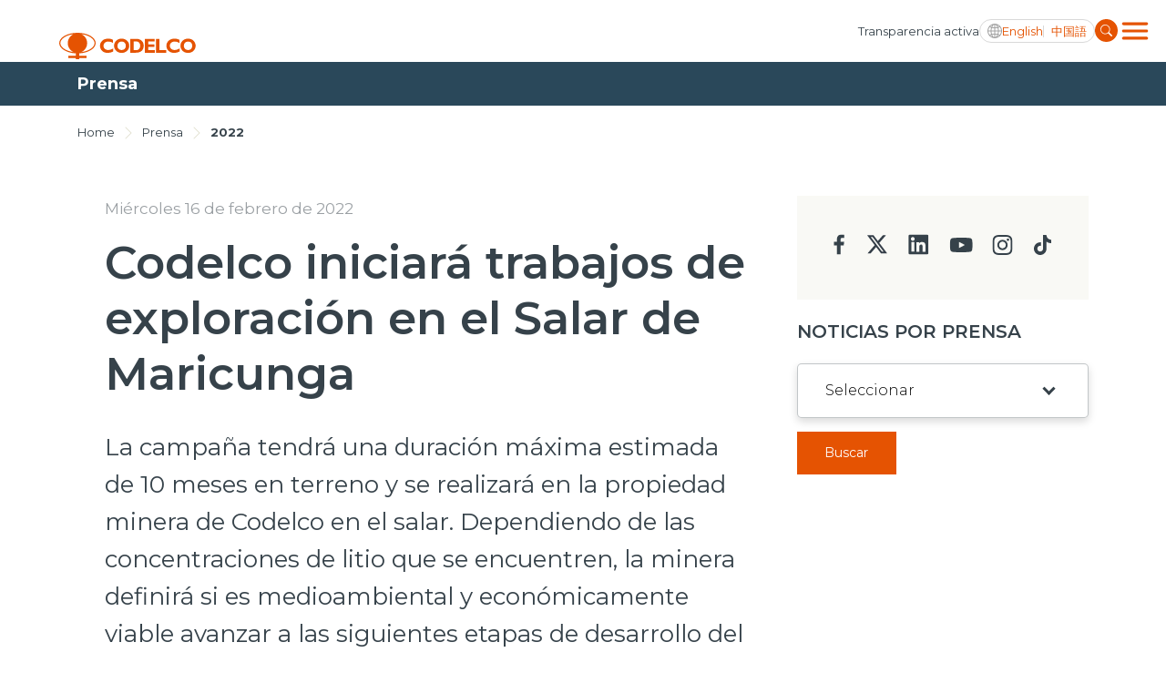

--- FILE ---
content_type: text/html; charset=utf-8
request_url: https://www.codelco.com/prensa/2022/codelco-iniciara-trabajos-de-exploracion-en-el-salar-de-maricunga
body_size: 7465
content:
<!DOCTYPE HTML>
<html lang="es-CL">
<head>
    <!-- Meta tags -->
    <title>Codelco iniciará trabajos de exploración en el Salar de Maricunga | CODELCO - Corporación Nacional del Cobre, Chile</title>
<meta name="robots" content="index,follow,noodp,noydir">
<meta charset="utf-8">
<meta name="description" content="La campaña tendrá una duración máxima estimada de 10 meses en terreno y se realizará en la propiedad minera de Codelco en el salar. Dependiendo de las concentraciones de litio que se encuentren, la minera definirá si es medioambiental y económicamente viable avanzar a las siguientes etapas de desarrollo del proyecto.">
<link rel="canonical" href="https://www.codelco.com/prensa/2022/codelco-iniciara-trabajos-de-exploracion-en-el-salar-de-maricunga">
<!-- utiles -->
<meta name="viewport" content="width=device-width, initial-scale=1.0">
<meta name="HandheldFriendly" content="True">
<meta name="format-detection" content="telephone=no">
<meta http-equiv="X-UA-Compatible" content="IE=edge">
<meta name="author" content="CODELCO - Corporación Nacional del Cobre, Chile" >
<link rel="shorcut icon" href="/favicon.ico?v=20230902" type="image/x-icon">
<link rel="icon" href="/favicon.ico?v=20230902" type="image/x-icon">
<!-- Meta tags Twitter-->
<meta name="twitter:card" content="summary_large_image">
<meta name="twitter:site" content="@">
<meta name="twitter:title" content="Codelco iniciará trabajos de exploración en el Salar de Maricunga">
<meta name="twitter:description" content="La campaña tendrá una duración máxima estimada de 10 meses en terreno y se realizará en la propiedad minera de Codelco en el salar. Dependiendo de las concentraciones de litio que se encuentren, la minera definirá si es medioambiental y económicamente viable avanzar a las siguientes etapas de desarrollo del proyecto.">

  
 
<meta property="twitter:image" content="https://www.codelco.com/prontus_codelco/imag/default_400x300.jpg" />
 
<!-- Meta tags FB  -->
<meta property="og:url" content="https://www.codelco.com/prensa/2022/codelco-iniciara-trabajos-de-exploracion-en-el-salar-de-maricunga">
<meta property="og:type" content="website">
<meta property="og:title" content="Codelco iniciará trabajos de exploración en el Salar de Maricunga">
<meta property="og:description" content="La campaña tendrá una duración máxima estimada de 10 meses en terreno y se realizará en la propiedad minera de Codelco en el salar. Dependiendo de las concentraciones de litio que se encuentren, la minera definirá si es medioambiental y económicamente viable avanzar a las siguientes etapas de desarrollo del proyecto.">

  
 
<meta property="og:image" content="https://www.codelco.com/prontus_codelco/imag/default/default_400x300.jpg">
<meta property="og:image:width" content="400">
<meta property="og:image:height" content="300">
 
<script type="application/ld+json">
{
    "@context": "https://schema.org/",
    "@type": "NewsArticle",
    "mainEntityOfPage": {
        "@type": "Webpage",
        "name": "CODELCO - Corporación Nacional del Cobre, Chile",
        "url": "https://www.codelco.com/prensa/2022/codelco-iniciara-trabajos-de-exploracion-en-el-salar-de-maricunga"
    },
    "headline": "Codelco iniciará trabajos de exploración en el Salar de Maricunga",
    "image": [
        
    ],
    "inLanguage": "es-ES",
    "datePublished": "",
    "author": {
        "@type": "Organization",
        "name": "CODELCO - Corporación Nacional del Cobre, Chile"
    },
    "publisher": {
        "@type": "Organization",
        "logo": {"@type": "ImageObject", "url": "https://www.codelco.com/prontus_codelco/imag/logo.svg"},
        "name": "CODELCO - Corporación Nacional del Cobre, Chile",
        "sameAs": ["https://www.facebook.com/", "https://twitter.com/"]
    }
}
</script>
    <!-- Google Tag Manager -->
<script>(function(w,d,s,l,i){w[l]=w[l]||[];w[l].push({'gtm.start':
new Date().getTime(),event:'gtm.js'});var f=d.getElementsByTagName(s)[0],
j=d.createElement(s),dl=l!='dataLayer'?'&l='+l:'';j.async=true;j.src=
'https://www.googletagmanager.com/gtm.js?id='+i+dl;f.parentNode.insertBefore(j,f);
})(window,document,'script','dataLayer','GTM-M8HNC3J');</script>
<!-- End Google Tag Manager -->

    <!--CSS-->
    
<link rel="preconnect" href="https://fonts.googleapis.com">
<link rel="preconnect" href="https://fonts.gstatic.com" crossorigin>
<link href="https://fonts.googleapis.com/css2?family=Montserrat:wght@300;400;500;600;700;800;900&display=swap" rel="stylesheet">
<link href="https://fonts.googleapis.com/css2?family=Roboto:wght@400;500&display=swap" rel="stylesheet">
<link rel="stylesheet" type="text/css" href="/prontus_codelco/css/normalize.css?v=7.7">
<link rel="stylesheet" type="text/css" href="/prontus_codelco/css/slick.css?v=7.7">
<link rel="stylesheet" type="text/css" href="/prontus_codelco/css/jquery.fancybox.min.css?v=7.7">
<link rel="stylesheet" type="text/css" href="/prontus_codelco/css/stylesheet/grid.css?v=7.7">
<link rel="stylesheet" type="text/css" href="/prontus_codelco/css/stylesheet/global.css?v=7.7">
<link rel="stylesheet" type="text/css" href="/prontus_codelco/css/gridpak.css?v=7.7">
<link rel="stylesheet" type="text/css" href="/prontus_codelco/css/stylesheet/header.css?v=7.7">
<link rel="stylesheet" type="text/css" href="/prontus_codelco/css/stylesheet/banner.css?v=7.7">
<link rel="stylesheet" type="text/css" href="/prontus_codelco/css/stylesheet/card-block.css?v=7.7">
<link rel="stylesheet" type="text/css" href="/prontus_codelco/css/stylesheet/services-slider.css?v=7.7">
<link rel="stylesheet" type="text/css" href="/prontus_codelco/css/stylesheet/news-slider.css?v=7.7">
<link rel="stylesheet" type="text/css" href="/prontus_codelco/css/stylesheet/video-slider.css?v=7.7">
<link rel="stylesheet" type="text/css" href="/prontus_codelco/css/stylesheet/table.css?v=7.7">
<link rel="stylesheet" type="text/css" href="/prontus_codelco/css/stylesheet/result-report.css?v=7.7">
<link rel="stylesheet" type="text/css" href="/prontus_codelco/css/stylesheet/opertation-sec.css?v=7.7">
<link rel="stylesheet" type="text/css" href="/prontus_codelco/css/stylesheet/inner-banner.css?v=7.7">
<link rel="stylesheet" type="text/css" href="/prontus_codelco/css/stylesheet/about-box.css?v=7.7">
<link rel="stylesheet" type="text/css" href="/prontus_codelco/css/stylesheet/review-sec.css?v=7.7">
<link rel="stylesheet" type="text/css" href="/prontus_codelco/css/stylesheet/complaint-sec.css?v=7.7">
<link rel="stylesheet" type="text/css" href="/prontus_codelco/css/stylesheet/social-media.css?v=7.7">
<link rel="stylesheet" type="text/css" href="/prontus_codelco/css/stylesheet/report-sec.css?v=7.7">
<link rel="stylesheet" type="text/css" href="/prontus_codelco/css/stylesheet/company-info.css?v=7.7">
<link rel="stylesheet" type="text/css" href="/prontus_codelco/css/stylesheet/menu.css?v=7.7">
<link rel="stylesheet" type="text/css" href="/prontus_codelco/css/stylesheet/request-sec.css?v=7.7">
<link rel="stylesheet" type="text/css" href="/prontus_codelco/css/stylesheet/contact-sec.css?v=7.7">
<link rel="stylesheet" type="text/css" href="/prontus_codelco/css/stylesheet/blog-list.css?v=7.7">
<link rel="stylesheet" type="text/css" href="/prontus_codelco/css/stylesheet/table-data-download.css?v=7.7">
<link rel="stylesheet" type="text/css" href="/prontus_codelco/css/stylesheet/banner-block.css?v=7.7">
<link rel="stylesheet" type="text/css" href="/prontus_codelco/css/stylesheet/articulo.css?v=7.7">
<link rel="stylesheet" type="text/css" href="/prontus_codelco/css/stylesheet/news-search.css?v=7.7">
<link rel="stylesheet" type="text/css" href="/prontus_codelco/css/stylesheet/request-form.css?v=7.7">
<link rel="stylesheet" type="text/css" href="/prontus_codelco/css/stylesheet/cookies-bar.css?v=7.7">
<link rel="stylesheet" type="text/css" href="/prontus_codelco/css/stylesheet/service-provider-box.css?v=7.7">
<link rel="stylesheet" type="text/css" href="/prontus_codelco/css/stylesheet/filter.css?v=7.7">
<link rel="stylesheet" type="text/css" href="/prontus_codelco/css/stylesheet/accordion.css?v=7.7">
<link rel="stylesheet" type="text/css" href="/prontus_codelco/css/stylesheet/streaming.css?v=7.7">
<link rel="stylesheet" type="text/css" href="/prontus_codelco/css/stylesheet/pagination.css?v=7.7">
<link rel="stylesheet" type="text/css" href="/prontus_codelco/css/stylesheet/buscador.css?v=7.7">
<link rel="stylesheet" type="text/css" href="/prontus_codelco/css/stylesheet/site-map.css?v=7.7">
<link rel="stylesheet" type="text/css" href="/prontus_codelco/css/stylesheet/footer.css?v=7.7">
<link rel="stylesheet" type="text/css" href="/prontus_codelco/css/stylesheet/home2023.css?v=7.7">
<link rel="stylesheet" type="text/css" href="/prontus_codelco/css/modal.css?v=7.7">
<link rel="stylesheet" type="text/css" href="/prontus_codelco/css/estilos_vtxt.css?v=7.7">

    <!--JS-->
    
<script src="/prontus_codelco/js-local/jquery-3.7.0.min.js"></script>
<script src="/prontus_codelco/js-local/slick.min.js"></script>
<script src='/prontus_codelco/js-local/common.js?v=1.12.2'></script>
<script src='/prontus_codelco/js-local/FontSize.class.js?v=1.12.2'></script>
<script src='/prontus_codelco/js-local/BuscadorPrensa.class.js?v=1.12.2'></script>
<script src='/prontus_codelco/js-local/jquery.fancybox.min.js?v=1.12.2'></script>
<script src='/prontus_codelco/js-local/swiper-bundle.min.js?v=1.12.2'></script>
<script src='/prontus_codelco/js-local/Vistas.class.js?v=1.12.2' defer></script>
<script src='/prontus_codelco/js-local/Utiles.class.js?v=1.12.2' defer></script>

    <script>
        // Definir la variable basada en el CMS
        window.initialOrder = '' == 'si' ? true: false;
    </script>
    <script src="/prontus_codelco/js-local/sort-li.js?v=2"></script>
</head>
<body>
    <!-- Google Tag Manager (noscript) -->
<noscript><iframe src="https://www.googletagmanager.com/ns.html?id=GTM-M8HNC3J"
height="0" width="0" style="display:none;visibility:hidden"></iframe></noscript>
<!-- End Google Tag Manager (noscript) -->
        <div class="wrapper">

        <!--HEADER-->
        

<!-- Start Header -->
<header id="header" class="header veintitres">

    <!-- Start Header Bottom Part -->
    <div class="header-bottom-part dos">
        <div class="container">
            <div class="header-bottom-part-content">
                <div class="header-bottom-part-content-right-part">
                    
                        
                    <!-- Logo -->
                    <a href="/" target="_top" class="logo" title="Codelco">
                        <img src="/prontus_codelco/site/artic/20220408/imag/foto_0000000120220408100923/logo.svg" class="logo-img" alt="Codelco">
                    </a>
                        
                    
                </div>

                <!-- Mobile Menu Right Part -->
                <div class="header-bottom-part-content-right-part">
                    
                        
                    <a href="/transparencia-activa" 
                        class="header-top-part-listing-link desktop"
                        title="
                                
                                Transparencia activa
                                ">
                        
                        
                            Transparencia activa
                        
                    </a>
                        
                    
                    <div class="header-bottom-part-content-right-part-link">
                        <span class="ic-language d-block"></span>
                        <a href="javascript:void(0)" class="txt-language desktop chgLang" data-lang="en" title="English">
                            English
                        </a>
                        <a href="javascript:void(0)" class="txt-language movil chgLang" data-lang="en" title="ENG">
                            ENG
                        </a>            
                        <a href="javascript:void(0)" class="txt-language chgLang" data-lang="zh" title="中国語">
                            中国語
                        </a>
                    </div>
                    <form class="search-form" id="form_buscar" method="get" action="/cgi-bin/prontus_search.cgi">
                        <input id="search_prontus" name="search_prontus" value="prontus_codelco" type="hidden"/>
                        <input name="search_idx" value="all" type="hidden"/>
                        <input name="search_tmp" value="search.html" type="hidden"/>
                        <input name="search_modo" value="or" type="hidden"/>
                        <input name="search_orden" value="cro" type="hidden"/>
                        <input name="search_resxpag" value="10" type="hidden"/> 
                        <input name="search_form" value="yes" type="hidden"/>
                        <input type="text" name="search_texto" class="search-input" placeholder="Ingrese su búsqueda"/>
                        <a href="#" title="" class="search-button">
                            <img src="/prontus_codelco/imag/master/lupa.svg" alt="Search" class="search-button-icon">
                        </a>
                    </form>
                    <div class="dropdown">
                        <button onclick="myFunctionMenu()" class="dropbtn dropbtn__menu"></button>
                        <ul id="myDropdown" class="dropdown-content mega-menu">
                            <li class="header-top-item movil">
                                
                                    
                                <a href="/transparencia-activa" 
                                    class="header-top-part-listing-link"
                                    title="
                                    
                                    Transparencia activa
                                    ">
                                    
                                    
                                    Transparencia activa
                                    
                                </a>
                                    
                                
                            </li>
                            <li class="search-form-outer movil">
                                <!-- Start Search Form -->
                                <form class="search-form movil" id="form_buscar" method="get" action="/cgi-bin/prontus_search.cgi">
                                    <input id="search_prontus" name="search_prontus" value="prontus_codelco" type="hidden"/>
                                    <input name="search_idx" value="all" type="hidden"/>
                                    <input name="search_tmp" value="search.html" type="hidden"/>
                                    <input name="search_modo" value="or" type="hidden"/>
                                    <input name="search_orden" value="cro" type="hidden"/>
                                    <input name="search_resxpag" value="10" type="hidden"/> 
                                    <input name="search_form" value="yes" type="hidden"/>
                                    <input type="text" name="search_texto" class="search-input" placeholder="Ingrese su búsqueda"/>
                                    <a href="#" title="" class="search-button">
                                        <img src="/prontus_codelco/imag/master/lupa.svg" alt="Search" class="search-button-icon">
                                    </a>
                                </form>
                                <!-- End Search Form -->
                            </li>
                            <li class="mega-menu__row">
                                <ul class="mega-menu__content">
                                    
                                        
                                    <li class="mega-menu__item">
                                        <a href="/nosotros">Nosotros</a>
                                    </li>
                                        
                                    
                                        
                                    <li class="mega-menu__item">
                                        <a href="/operaciones">Operaciones</a>
                                    </li>
                                        
                                    
                                        
                                    <li class="mega-menu__item">
                                        <a href="/proyectos">Proyectos</a>
                                    </li>
                                        
                                    
                                        
                                    <li class="mega-menu__item">
                                        <a href="/sustentabilidad">Sustentabilidad</a>
                                    </li>
                                        
                                    
                                        
                                    <li class="mega-menu__item">
                                        <a href="/innovacion">Innovación</a>
                                    </li>
                                        
                                    
                                        
                                    <li class="mega-menu__item">
                                        <a href="/inversionistas">Inversionistas</a>
                                    </li>
                                        
                                    
                                </ul>
                            </li>
                            <li class="mega-menu__row">
                                <ul class="mega-menu__content">
                                    
                                        
                                    <li class="mega-menu__item">
                                        <a href="/prensa">Prensa</a>
                                    </li>
                                        
                                    
                                        
                                    <li class="mega-menu__item">
                                        <a href="/trabaja-en-codelco">Trabaja en Codelco</a>
                                    </li>
                                        
                                    
                                        
                                    <li class="mega-menu__item">
                                        <a href="/transparencia-activa">Transparencia activa</a>
                                    </li>
                                        
                                    
                                        
                                    <li class="mega-menu__item">
                                        <a href="/canales-de-denuncia">Canales de denuncia</a>
                                    </li>
                                        
                                    
                                        
                                    <li class="mega-menu__item">
                                        <a href="/proveedores">Proveedores</a>
                                    </li>
                                        
                                    
                                </ul>
                            </li>
                            <li class="mega-menu__row">
                                <ul class="mega-menu__content">
                                    
                                        
                                    <li class="mega-menu__item">
                                        <a href="https://mi.codelco.cl">Acceso trabajadores/as</a>
                                    </li>
                                        
                                    
                                </ul>
                            </li>
                        </ul>
                    </div>
                </div>

                <!-- Start Main Navigation -->
                <nav class="main-navigation">
                    <div class="container main-navigation-container">
                        <!-- Start Secondary Navigation -->
                        <ul class="secondary-navigation movil">
                            
                                
                            <li class="secondary-navigation-item">
                                <a href="/transparencia-activa" class="secondary-navigation-link" 
                                    title="
                                            
                                            Transparencia activa
                                            ">
                                    
                                    
                                    Transparencia activa
                                    
                                    <img src="/prontus_codelco/imag/master/arrow_menu.svg" alt="arrow_menu">
                                </a>
                            </li>
                                
                            
                        </ul>

                        <ul class="secondary-navigation">
                            
                                
                            <li class="secondary-navigation-item">
                                <a href="/prensa" class="secondary-navigation-link" 
                                    title="
                                    
                                    Prensa
                                    ">
                                    
                                    
                                    Prensa
                                    
                                    <img src="/prontus_codelco/imag/master/arrow_menu.svg" alt="arrow_menu">
                                </a>
                            </li>
                                
                            
                                
                            <li class="secondary-navigation-item">
                                <a href="/trabaja-en-codelco" class="secondary-navigation-link" 
                                    title="
                                    
                                    Trabaja en Codelco
                                    ">
                                    
                                    
                                    Trabaja en Codelco
                                    
                                    <img src="/prontus_codelco/imag/master/arrow_menu.svg" alt="arrow_menu">
                                </a>
                            </li>
                                
                            
                                
                            <li class="secondary-navigation-item">
                                <a href="/transparencia-activa" class="secondary-navigation-link" 
                                    title="
                                    
                                    Transparencia activa
                                    ">
                                    
                                    
                                    Transparencia activa
                                    
                                    <img src="/prontus_codelco/imag/master/arrow_menu.svg" alt="arrow_menu">
                                </a>
                            </li>
                                
                            
                                
                            <li class="secondary-navigation-item">
                                <a href="/canales-de-denuncia" class="secondary-navigation-link" 
                                    title="
                                    
                                    Canales de denuncia
                                    ">
                                    
                                    
                                    Canales de denuncia
                                    
                                    <img src="/prontus_codelco/imag/master/arrow_menu.svg" alt="arrow_menu">
                                </a>
                            </li>
                                
                            
                                
                            <li class="secondary-navigation-item">
                                <a href="/proveedores" class="secondary-navigation-link" 
                                    title="
                                    
                                    Proveedores
                                    ">
                                    
                                    
                                    Proveedores
                                    
                                    <img src="/prontus_codelco/imag/master/arrow_menu.svg" alt="arrow_menu">
                                </a>
                            </li>
                                
                            
                        </ul>

                        <ul class="secondary-navigation smaller">
                            
                                
                            <li class="secondary-navigation-item">
                                <a href="https://mi.codelco.cl" class="secondary-navigation-link" 
                                    title="
                                    
                                    Acceso trabajadores/as
                                    ">
                                    
                                    
                                    Acceso trabajadores/as
                                    
                                </a>
                            </li>
                                
                            
                        </ul>
                    </div>
                </nav>
                <!-- End Main Navigation -->
            </div>
        </div>
    </div>
    <!-- End Header Bottom Part -->
</header>
<!-- End Header -->
        <!--/HEADER-->
        <!-- Start Banner Section -->
        <section class="articulo-heading">
            <div class="container">
                <h1 class="articulo-heading-title">Prensa</h1>
            </div>
        </section>
        <!-- End Banner Section -->

        <!-- Start Artículo General-->
        <section class="section-outer articulo-section">
            <div class="container">
                <div class="inner-banner-top articulo-breadcrumbs">
    <span class="inner-banner-breadcrumbs"><a href="/" class="inner-banner-breadcrumbs-anchor"
            title="Home">Home</a></span>
    
    <img src="/prontus_codelco/imag/grey-arrow.svg" alt="Arrow" class="inner-banner-breadcrumbs-arrow">
    <span class="inner-banner-breadcrumbs"><a href="/prensa" 
            class="inner-banner-breadcrumbs " title="Prensa">Prensa</a></span>
    
    
    
    <img src="/prontus_codelco/imag/grey-arrow.svg" alt="Arrow" class="inner-banner-breadcrumbs-arrow">
    <span class="inner-banner-breadcrumbs"><a
            href="/prontus_codelco/site/tax/port/all/taxport_4_271__1.html"
            class="inner-banner-breadcrumbs-anchor font-bold" title="2022">2022</a></span>
    
    
</div>
                <div class="articulo-outer">
                    <!-- Articulo Left -->
                    <div class="articulo-card">

                        <div class="articulo-header">
                            <div class="articulo-date-outer d-flex">
                                
                                
                                
                                
                                <a class="articulo-date d-none d-md-block" href="#" title="Miércoles 16 de febrero de 2022">Miércoles 16 de febrero de 2022</a>
                            </div>

                            <h1 class="articulo-header-title">Codelco iniciará trabajos de exploración en el Salar de Maricunga</h1>
                            <p class="articulo-header-text">La campaña tendrá una duración máxima estimada de 10 meses en terreno y se realizará en la propiedad minera de Codelco en el salar. Dependiendo de las concentraciones de litio que se encuentren, la minera definirá si es medioambiental y económicamente viable avanzar a las siguientes etapas de desarrollo del proyecto.</p>
                            
                            <div class="articulo-date-outer d-md-none pb-30">
                                <a class="articulo-date" href="#" title="Miércoles 16 de febrero de 2022">Miércoles 16 de febrero de 2022</a>
                            </div>
                            

                            <div class="row row-cols-2 align-items-center justify-content-between">
                                <div class="col-auto">
                                    <div class="d-flex align-items-center">
                                        
                                        <div class="article-social-block">
                                            <script language="JavaScript">
    function copyToClipboard(fileurl) {
        var $temp = $("<input>");
        $("body").append($temp);
        $temp.val(fileurl).select();
        document.execCommand("copy");
        $temp.remove();
        alert("Enlace copiado en el portapapeles");
    }
</script>

<div class="social-block">
    <a class="social-block-link" href="#" title="Facebook" onclick="window.open('https://www.facebook.com/sharer/sharer.php?u=https://www.codelco.com/prensa/2022/codelco-iniciara-trabajos-de-exploracion-en-el-salar-de-maricunga','','width=555,height=330'); return false;">
        <img class="social-block-icon" src="/prontus_codelco/imag/ic-facebook.svg" alt="">
    </a>
    <a class="social-block-link" href="#" title="Linkedin" onclick="window.open('https://www.linkedin.com/sharing/share-offsite/?url=https://www.codelco.com/prensa/2022/codelco-iniciara-trabajos-de-exploracion-en-el-salar-de-maricunga','','width=555,height=330'); return false;">
        <img class="social-block-icon" src="/prontus_codelco/imag/ic-linkedin.svg" alt="">
    </a>
    <a class="social-block-link" href="#" title="Twitter" onclick="window.open('https://twitter.com/intent/tweet?text=Codelco iniciará trabajos de exploración en el Salar de Maricunga&url='+ encodeURIComponent(document.title) + 'https://www.codelco.com/prensa/2022/codelco-iniciara-trabajos-de-exploracion-en-el-salar-de-maricunga','','width=555,height=330'); return false;">
        <img class="social-block-icon" src="/prontus_codelco/imag/ic-twitter.svg?v=20240704" alt="">
    </a>
    <a class="social-block-link d-none d-md-block" href="#" title="Link" onclick="copyToClipboard('https://www.codelco.com/prensa/2022/codelco-iniciara-trabajos-de-exploracion-en-el-salar-de-maricunga')" >
        <img class="social-block-icon" src="/prontus_codelco/imag/ic-link.svg" alt="">
    </a>
    <a class="social-block-link d-none d-md-block" href="#" onclick="Utiles.imprimirArticulo('https://www.codelco.com/prontus_codelco/site/artic/20220216/pags/20220216143709.html');return false;" title="Print">
        <img class="social-block-icon" src="/prontus_codelco/imag/ic-print.svg" alt="">
    </a>
</div>


                                        </div>
                                    </div>
                                </div>
                                <div class="col-auto pl-0">
                                    <div class="article-action-block">
                                        
                                        <ul class="pagefont-control-list-outer">
                                            <li class="pagefont-control-list"><a href="#" title="A+" onclick="FontSize.cambiaSize('mas'); return false;" class="pagefont-control">A+</a></li>
                                            <li class="pagefont-control-list"><a href="#" title="A-" onclick="FontSize.cambiaSize('menos'); return false;" class="pagefont-control">A-</a></li>
                                        </ul>
					                    
                                    </div>
                                </div>
                            </div>
                        </div>

                        <!-- Articulo Image -->
                        

                        
                        <div class="articulo-body-text CUERPO cuerpo_es">
                            
<!--STIT_vtxt_cuerpo-->
<div class="articulo-innerpage-link-outer">
    <ul class="articulo-innerpage-link-listing">
        
    </ul>
</div>
<!--/STIT_vtxt_cuerpo-->


                            <p><strong>Santiago, 16 de febrero de 2022.-</strong> Tras obtener el último permiso sectorial el 26 de enero, Codelco iniciará mañana (jueves 17 de febrero) la habilitación de los accesos que le permitirán iniciar su campaña de exploración en el Salar de Maricunga, ubicado en la Región de Atacama.</p>
<p>Este hito marca el comienzo de esta etapa del proyecto. Se estima que los sondajes se iniciarán a fines de marzo y que durarán cerca de 10 meses. Dependiendo de los resultados de la campaña, específicamente de las concentraciones de litio disuelto en las salmueras de dichas propiedades mineras, la empresa definirá si es medioambiental y económicamente viable continuar con el desarrollo de las siguientes etapas del proyecto.</p>
<p>Cabe recordar que la Política Nacional del Litio y la Gobernanza de los Salares, emitida en 2016, le encargó a Codelco que, junto con el Ministerio de Minería, evaluara la factibilidad de explotar el litio existente en el Salar de Maricunga, mediante alianzas público-privadas, considerando el respeto y el cuidado de los ejes sociales, económicos y ambientales.</p>
<p>De esta forma, durante 2018 la compañía minera comenzó el diseño de su campaña de exploración y la elaboración de su Declaración de Impacto Ambiental (DIA), la que incorporó la caracterización del medioambiente del salar durante las cuatro estaciones del año. La DIA fue ingresada a tramitación a comienzos de 2020 y en noviembre del mismo año se obtuvo la Resolución de Calificación Ambiental (RCA).</p>
<p>Desde entonces, Codelco tramitó los permisos sectoriales, multisectoriales y territoriales, entregando documentación detallada al Servicio Nacional de Geología y Minería (Sernageomin), Vialidad y Bienes Nacionales, proceso que concluyó favorablemente en enero de 2022.</p>
<p> </p>
<p> </p>
<p style="text-align: right;"><strong style="text-align: right;">Codelco</strong></p>
                        </div>
                        

                        
                        
                            
                            
                                
                                
                                
                                
                            
                        
                        
                        <!-- descargables -->
                        
                        
                        
                        
                        
                        
                        
                        
                        
                        
                        
                        
                        
                        
                        
                        
                        
                        
                        
                        

                        
                        
                        
                        
                        
                        
                        
                        
                        
                        
                        
                        
                        
                        
                        
                        
                        
                        
                        
                        
                        
                        
                        
                        
                                                
                        
                        

                    </div>

                    <!-- Articulo Right-->
                    <div class="articulo-left">
                        <script type="text/javascript">
                            let changeDate = (date) => {
                                let datePart = date.match(/\d+/g);
                                return `${datePart[2]}/${datePart[1]}/${datePart[0]}`
                            }
                            function submitForm() {
                                $('input[name=search_fechaini]').val();
                                $('input[name=search_fechafin]').val();
                                $("#form_buscar_tax_fecha").submit();
                            }
                        </script>

                        


       

    
<div class="bg-gray contact-sec-social">
        
    <ul class="contact-sec-social-listing">
    
    
        
        <li class="contact-sec-social-listing-item">
            <a href="https://www.facebook.com/CODELCO/" target="_blank" title="facebook" class="contact-sec-social-listing-link"><img
                    src="/prontus_codelco/imag/facebook-icon.svg" alt="facebook"></a>
        </li>
        
    
    

    
    
        
        <li class="contact-sec-social-listing-item">
            <a href="https://twitter.com/CodelcoChile" target="_blank" title="twitter" class="contact-sec-social-listing-link"><img
                    src="/prontus_codelco/imag/twitter-icon.svg" alt="twitter"></a>
        </li>
        
    
    

    
    
        
        <li class="contact-sec-social-listing-item">
            <a href="https://www.linkedin.com/company/codelco?trk=biz-companies-cym" target="_blank" title="linkedin" class="contact-sec-social-listing-link"><img
                    src="/prontus_codelco/imag/linkedin-icon.svg" alt="linkedin"></a>
        </li>
        
    
    

    
    
        
        <li class="contact-sec-social-listing-item">
            <a href="https://www.youtube.com/user/ChileCodelco" target="_blank" title="youtube" class="contact-sec-social-listing-link"><img
                    src="/prontus_codelco/imag/youtube-icon.svg" alt="youtube"></a>
        </li>
        
    
    

    
    
        
        <li class="contact-sec-social-listing-item">
            <a href="https://www.instagram.com/codelco_chile/" target="_blank" title="insta" class="contact-sec-social-listing-link"><img
                    src="/prontus_codelco/imag/insta-icon.svg" alt="insta"></a>
        </li>
        
    
    

    
    
        
        <li class="contact-sec-social-listing-item">
            <a href="https://www.tiktok.com/@codelco" target="_blank" title="tiktok" class="contact-sec-social-listing-link"><img
                    src="/prontus_codelco/imag/tiktok-icon.svg" alt="tiktok"></a>
        </li>
        
    
    
    </ul>
</div>
    

                        
                        <div class="news-search-inner-content">
                            <form id="formBuscarTax" method="get" action="/cgi-bin/prontus_search.cgi" class="navbar-form navbar-right search-desktop">
                                <input id="search_prontus" name="search_prontus" value="prontus_codelco" type="hidden"/>
                                <input name="search_idx" value="all" type="hidden"/>
                                <input name="search_tmp" value="search.html" type="hidden"/>
                                <input name="search_resxpag" value="8" type="hidden"/>
                                <input name="search_form" value="yes" type="hidden"/>
                                <input name="search_texto" value="search_prensa" type="hidden"/>
                                <input name="search_seccion" value="Prensa" type="hidden"/>

                                <h3 class="select-title">Noticias por Prensa</h3>
                                <div class="select-outer">
                                    
                                    <select name="search_tema" id="search_tema" class="select">
    <option value="" selected>Seleccionar</option>

    

    

    

    

    

    

    

    

    

    

    

    

    

    

    

    

    

    

    

    

    

    

    

    

    

    

    

    

    

    

    

    

    

    

    

    

    

    

    

    

    

    

    

    

    

    

    

    

    

    

    

    

    

    

    

    

    

    

    

    

    

    

    

    

    

    

    

    

    

    
        <option value="2024">2024</option>
    

    
        <option value="2025">2025</option>
    

    
        <option value="2026">2026</option>
    

    
        <option value="2023">2023</option>
    

    
        <option value="2022">2022</option>
    

    
        <option value="2021">2021</option>
    

    
        <option value="2020">2020</option>
    

    
        <option value="2019">2019</option>
    

    
        <option value="2018">2018</option>
    

    
        <option value="2017">2017</option>
    

    
        <option value="2016">2016</option>
    

    
        <option value="2015">2015</option>
    

    
        <option value="2014">2014</option>
    

    
        <option value="2013">2013</option>
    

    
        <option value="2012">2012</option>
    

    
        <option value="2011">2011</option>
    

    
        <option value="2010">2010</option>
    

    
        <option value="2009">2009</option>
    

    
        <option value="2008">2008</option>
    

    
        <option value="2007">2007</option>
    

    
        <option value="2006">2006</option>
    

    
        <option value="2005">2005</option>
    

    
        <option value="2004">2004</option>
    

    
        <option value="2003">2003</option>
    

    
        <option value="2002">2002</option>
    

    
        <option value="2001">2001</option>
    

    
        <option value="2000">2000</option>
    

    
        <option value="Presentaciones">Presentaciones</option>
    

    
        <option value="Galería Multimedios">Galería Multimedios</option>
    

    
        <option value="Codelco en la prensa">Codelco en la prensa</option>
    

    
        <option value="Publicaciones">Publicaciones</option>
    

    

    

    

    

    

    

    

    

    


</select>
                                </div>
                                <a href="#"
                                onclick="buscarOperacion()"
                                class="btn btn-primary select-btn"
                                title="Buscar">Buscar</a>
                            </form>
                        </div>
                        
                        
                    </div>
                </div>
            </div>
        </section>
        <!-- End Artículo General-->
        <div id="modal-video" class="modal">
            <!-- Modal container -->
            <div class="modal-container">
                <span class="close-modal">&times;</span>
                <div class="modal-content"></div>
            </div>
        </div>
    <!--FOOTER-->
    <!-- Start Footer -->
<footer class="footer veintitres">
    <div class="container">
        
        <!-- Footer Logo -->
        <a href="/" class="footer-logo">
            <img src="/prontus_codelco/site/artic/20230623/imag/foto_0000000120230623105135/logo-footer.svg"
            alt="Logo footer">
        </a>
        
        <div class="footer__top">
            
                
            <!-- Contact Listing -->
            <ul class="footer__contact">
                
                <li>
                        
                    Alameda Libertador Bernardo O'Higgins 1449
                </li>
                
            
                
                <li>
                        
                    Torre 2, piso 9, Santiago Downtown, Santiago, Chile
                </li>
                
            
                
                <li>
                        
                    Casilla Postal 150-D1
                </li>
                
            
                
                <li>
                        
                    +56 2 2690 3000
                </li>
                
            </ul>
                
            
            <div class="footer__links">
                
                <ul class="footer__links-listing">
                    
                        
                    <li>
                        <a href="/contacto"
                            target="_top">Contacto</a>
                    </li>
                        
                    
                        
                    <li>
                        <a href="/terminos-y-condiciones"
                            target="_top">Términos y condiciones</a>
                    </li>
                        
                    
                        
                    <li>
                        <a href="/mapa-del-sitio"
                            target="_top">Mapa del sitio</a>
                    </li>
                        
                    
                        
                    
                        
                    
                        
                    
                        
                    
                        
                    
                        
                    
                        
                    
                </ul>
                
                
                    
                <!-- Start Social Icons -->
                <ul class="footer__social-icons">
                    
                    
                    <li>
                        <a href="https://www.facebook.com/CODELCO/" 
                            target="_top">
                            <img src="/prontus_codelco/imag/master/ic-facebook-white.svg" alt="Facebook">
                        </a>
                    </li>
                    
                    
                
                    
                    
                    <li>
                        <a href="https://twitter.com/codelcochile" 
                            target="_top">
                            <img src="/prontus_codelco/imag/master/ic-twitter-white.svg" alt="Twitter">
                        </a>
                    </li>
                    
                    
                
                    
                    
                    <li>
                        <a href="https://www.instagram.com/codelco_chile/" 
                            target="_top">
                            <img src="/prontus_codelco/imag/master/ic-insta-white.svg" alt="Instagram">
                        </a>
                    </li>
                    
                    
                
                    
                    
                    <li>
                        <a href="https://www.youtube.com/user/ChileCodelco" 
                            target="_top">
                            <img src="/prontus_codelco/imag/master/ic-youtube-white.svg" alt="Youtube">
                        </a>
                    </li>
                    
                    
                
                    
                    
                    <li>
                        <a href="https://www.linkedin.com/company/codelco/?viewAsMember=true" 
                            target="_top">
                            <img src="/prontus_codelco/imag/master/ic-linkedin-white.svg" alt="Linkedin">
                        </a>
                    </li>
                    
                    
                
                    
                    
                    <li>
                        <a href="https://www.tiktok.com/@codelco" 
                            target="_blank">
                            <img src="/prontus_codelco/imag/master/ic-tiktok-white.svg" alt="Tik Tok">
                        </a>
                    </li>
                    
                    
                </ul>
                <!-- End Social Icons -->
                    
                
            </div>
        </div>
    </div>
</footer>
<!-- End Footer -->
    <!--/FOOTER-->
    </div>
<script defer src="https://static.cloudflareinsights.com/beacon.min.js/vcd15cbe7772f49c399c6a5babf22c1241717689176015" integrity="sha512-ZpsOmlRQV6y907TI0dKBHq9Md29nnaEIPlkf84rnaERnq6zvWvPUqr2ft8M1aS28oN72PdrCzSjY4U6VaAw1EQ==" data-cf-beacon='{"version":"2024.11.0","token":"bc2c4a186079436da8c0a42068b6fcb4","server_timing":{"name":{"cfCacheStatus":true,"cfEdge":true,"cfExtPri":true,"cfL4":true,"cfOrigin":true,"cfSpeedBrain":true},"location_startswith":null}}' crossorigin="anonymous"></script>
</body>
<script type="text/javascript">
    $(document).ready(function() {
        _buscador_cargaMeses('formBuscadorPrensa','es');
    });
</script>
</html>

--- FILE ---
content_type: text/css; charset=utf-8
request_url: https://www.codelco.com/prontus_codelco/css/stylesheet/header.css?v=7.7
body_size: 909
content:
/* Header --------------------------------------------------------------------------------------------------------*/
.header-bottom-part-content {
  padding: 15px 0;
  display: flex;
  justify-content: space-between;
  align-items: center;
  min-height: 67px;
}

.logo-img {
  display: block;
  width: 150px;
}

.header-bottom-border {
  position: relative;
}
.header-bottom-border span {
  height: 5px;
  background: #E55302;
  display: block;
  border-radius: 5px;
  width: 70%;
  margin: 0 auto;
  opacity: 0.8;
}
.header-bottom-border span::before, .header-bottom-border span::after {
  position: absolute;
  content: "";
  height: 100%;
  width: calc(15% + 5px);
  opacity: 0.8;
}
.header-bottom-border span::before {
  left: 0;
  background: #2A485A;
  border-radius: 0 10px 10px 0;
}
.header-bottom-border span::after {
  right: 0;
  background: #E55302;
  border-radius: 10px 0 0 10px;
}

.header-bottom-part-content-right-part {
  display: flex;
  align-items: center;
}

.header-bottom-part-content-right-part-link {
  display: block;
}

.hamburger {
  display: block;
  padding: 5px;
  margin: -5px -5px -5px 30px;
  width: 45px;
  position: absolute;
  top: 21px;
  z-index: 99;
}
.hamburger span {
  height: 2px;
  display: block;
  margin: 7px 0;
  background: #E55302;
  transition: all 0.3s;
}
.hamburger span:first-child, .hamburger span:last-child {
  margin-right: 10px;
}

.show-menu .hamburger span.first {
  transform: rotate(45deg);
  margin-bottom: -20px;
}
.show-menu .hamburger span.second {
  opacity: 0;
}
.show-menu .hamburger span.third {
  transform: rotate(-45deg);
}

.search-form {
  position: relative;
  margin-bottom: 10px;
}

.search-input {
  color: #36424A;
  background: #F9F9F5;
  border: 1px solid rgba(54, 66, 74, 0.1);
  border-radius: 6px;
  height: 66px;
  width: 100%;
  font-size: 1rem;
  line-height: 1.625rem;
  padding: 11px 58px 11px 15px;
}
.search-input:focus {
  background: #F2F2F2;
}

.search-button {
  position: absolute;
  right: 0;
  top: 0;
  background: none;
  border: 0;
  padding: 15px;
  height: 100%;
  display: inline-flex;
  align-items: center;
}

.search-button-icon {
  display: block;
}

.main-menu-link {
  color: #36424A;
  font-weight: 600;
}

.action-plan-btn {
  display: inline-flex;
  align-items: center;
  font-weight: 600;
  color: #E55302;
}

.action-plan-btn-icon {
  margin-right: 10px;
}

.action-plan-btn2 {
  display: inline-flex;
  align-items: center;
  font-weight: #36424A;
  color: #36424A;
}

.action-plan-btn2-icon {
  margin-right: 10px;
}

.secondary-navigation + .secondary-navigation {
  margin-top: 30px;
}

.secondary-navigation.smaller {
  font-size: 0.875rem;
}

.secondary-navigation-item + .secondary-navigation-item {
  margin-top: 20px;
}

.secondary-navigation-link {
  color: #36424A;
}

.header-top-part {
  background: rgba(54, 66, 74, 0.05);
  padding: 3px 20px;
}

.header-top-part-content {
  display: flex;
  justify-content: flex-end;
}

.header-top-part-listing {
  display: flex;
  align-items: center;
}

.header-top-part-listing-item + .header-top-part-listing-item {
  margin-left: 30px;
}

.header-top-part-listing-link {
  font-size: 0.8125rem;
  line-height: 1.25rem;
  color: #36424A;
  display: inline-flex;
}

.header-top-part-listing-item .action-plan-btn {
  font-size: 0.8125rem;
  line-height: 1.25rem;
  display: flex;
}
.header-top-part-listing-item .action-plan-btn-icon {
  width: 20px;
  height: 20px;
}

/* Responsive Media Queries --------------------------------------------------------------------------------------------------------*/
@media (min-width: 1280px) {
  .header-bottom-part .container {
    width: 100%;
  }
  .header-bottom-border span {
    height: 10px;
    width: 33.33%;
  }
  .header-bottom-border span::before, .header-bottom-border span::after {
    width: calc(33.33% + 10px);
  }
  .header-bottom-part-content-right-part {
    display: none;
  }
  .main-navigation {
    flex-grow: 1;
  }
  .main-navigation-container {
    margin-left: 30px;
    align-items: center;
    display: flex;
    justify-content: space-between;
    font-size: 0.875rem;
    line-height: 1.375rem;
    width: auto !important;
    padding: 0;
  }
  .main-menu {
    display: flex;
  }
  .main-menu-link-icon {
    display: none;
  }
  .main-menu-item + .main-menu-item {
    margin-left: 20px;
  }
  .secondary-navigation {
    display: flex;
    font-size: 0.875rem;
    line-height: 1.375rem;
  }
  .secondary-navigation-item + .secondary-navigation-item {
    margin: 0 0 0 15px;
  }
  .search-form-outer {
    order: 2;
    display: flex;
    align-items: center;
  }
  .search-form {
    margin: 0;
    z-index: 2;
  }
  .search-input {
    position: absolute;
    right: 0;
    top: -3px;
    height: 50px;
    transition: all 0.3s;
    opacity: 0;
    visibility: hidden;
    width: 50px;
    padding-right: 40px;
  }
  .show-search .search-input {
    opacity: 1;
    visibility: visible;
    width: 250px;
  }
  .search-button {
    position: relative;
    padding: 10px;
    cursor: pointer;
    z-index: 2;
  }
}
@media (min-width: 1440px) {
  .logo-img {
    width: 210px;
  }
}
@media (min-width: 1540px) {
  .main-navigation-container {
    margin-left: 50px;
  }
  .main-menu-item + .main-menu-item {
    margin-left: 25px;
  }
  .secondary-navigation-item + .secondary-navigation-item {
    margin: 0 0 0 20px;
  }
}
@media (max-width: 1279.98px) {
  .main-navigation {
    position: fixed;
    background: #fff;
    z-index: 9;
    top: 67px;
    left: 0;
    width: 100%;
    bottom: 0;
    overflow: auto;
    padding: 30px 0 15px;
    transform: translateX(-100%);
    transition: all 0.3s;
  }
  .show-menu {
    overflow: hidden;
  }
  .show-menu .main-navigation {
    transform: translateX(0);
  }
  .action-plan-btn-outer {
    margin-bottom: 25px;
  }
  .search-form-outer .header-bottom-part-content-right-part-link {
    display: none;
  }
  .main-menu {
    display: flex;
    flex-wrap: wrap;
    margin: -5px;
    margin-bottom: 30px;
  }
  .main-menu-item {
    padding: 5px;
    width: 25%;
  }
  .main-menu-link {
    display: flex;
    flex-direction: column;
    align-items: center;
    border: 1px solid rgba(54, 66, 74, 0.1);
    border-radius: 5px;
    padding: 20px;
  }
  .main-menu-link-icon {
    margin-bottom: 10px;
  }
  .secondary-navigation {
    padding: 0 15px;
  }
}
@media (max-width: 767.98px) {
  .main-menu-item {
    width: 33.33%;
  }
}
@media (max-width: 575.98px) {
  .main-menu-item {
    width: 50%;
  }
}
@media (max-width: 767px) {
  .header-top-part-listing-link.desktop {
    display: none;
  }
}

/*# sourceMappingURL=header.css.map */

--- FILE ---
content_type: text/css; charset=utf-8
request_url: https://www.codelco.com/prontus_codelco/css/stylesheet/video-slider.css?v=7.7
body_size: 141
content:
/*video-slider --------------------------------------------------------------------------------------------------------*/
.video-slider {
  background: linear-gradient(130.82deg, #0098AA 0%, #0072B1 179.05%);
  padding: 40px 0;
}
.video-slider .slick-dots li button {
  background: rgba(255, 255, 255, 0.5);
}
.video-slider .slick-dots li.slick-active button {
  background: #fff;
}

h3.titular {
  margin: 5px;
  text-align: center;
  line-height: 1.625rem;
}
h3.titular a {
  font-weight: 600;
  font-size: 1rem;
  line-height: 1.625rem;
  color: #fff;
}
h3.titular a:hover {
  text-decoration: underline;
}

@media (min-width: 768px) {
  h3.titular {
    margin: 5px 0;
  }
  h3.titular a {
    font-weight: 600;
    font-size: 1rem;
    line-height: 1.625rem;
    color: #fff;
  }
}
@media (min-width: 1024px) {
  h3.titular {
    margin: 5px 0;
  }
  h3.titular a {
    font-weight: 600;
    font-size: 1rem;
    line-height: 1.625rem;
    color: #fff;
  }
}
.video-slider-box {
  position: relative;
  cursor: pointer;
  display: block;
  max-height: 231px;
  overflow: hidden;
  width: 280px;
}
.video-slider-box::before {
  content: "";
  position: absolute;
  top: 0;
  left: 0;
  z-index: 1;
  width: 100%;
  height: 100%;
  border-radius: 5px;
  background: linear-gradient(0deg, rgba(0, 0, 0, 0.4), rgba(0, 0, 0, 0.4));
}
.video-slider-box:hover .slick-card-play-icon {
  opacity: 1;
}
.video-slider-box:hover:before {
  background: linear-gradient(180deg, rgba(0, 0, 0, 0.5) 34.44%, rgba(0, 0, 0, 0.8) 100%);
}

.video-play-icon {
  position: absolute;
  left: 50%;
  top: 50%;
  z-index: 2;
  transform: translate(-50%, -50%);
  transition: all 0.2s;
}

.video-slider-main-img {
  width: 100%;
  height: 100%;
  max-height: 231px;
  object-fit: cover;
  object-position: top;
  border-radius: 5px;
}

.video-iframe-container {
  max-width: 814px;
  margin: 0 auto;
}

.video-iframe-outer {
  position: relative;
  padding-bottom: 60%;
  height: 0;
  width: 100%;
}

.video-iframe {
  position: absolute;
  left: 0;
  top: 0;
  width: 100%;
  height: 100%;
}

/* Responsive Media Queries --------------------------------------------------------------------------------------------------------*/
@media (min-width: 375px) {
  .video-slider-box {
    width: 344px;
  }
  h3.titular {
    max-width: 344px;
  }
}
@media (min-width: 768px) {
  .video-slider {
    padding: 60px 0;
  }
  .video-slider-box {
    width: auto;
  }
}

/*# sourceMappingURL=video-slider.css.map */

--- FILE ---
content_type: image/svg+xml
request_url: https://www.codelco.com/prontus_codelco/site/artic/20220408/imag/foto_0000000120220408100923/logo.svg
body_size: 1215
content:
<svg width="210" height="46" viewBox="0 0 210 46" fill="none" xmlns="http://www.w3.org/2000/svg">
<path d="M33.9646 4.87366C39.2247 7.16585 42.8994 12.4033 42.8994 18.4996C42.8994 24.5945 39.2247 29.8348 33.9646 32.127C46.2146 30.608 54.283 24.5288 54.283 18.4996C54.283 12.4719 46.2146 6.38988 33.9646 4.87366ZM13.1336 18.4996C13.1336 12.4033 16.8098 7.16585 22.0698 4.87366C9.81977 6.38988 1.75143 12.4719 1.75143 18.4996C1.75143 24.5288 9.81834 30.608 22.0683 32.127C16.8083 29.8348 13.1336 24.5945 13.1336 18.4996ZM30.6436 34.1649V37.7303H42.0258V41.2272H30.6436V42.9764H25.3908V41.2272H14.0086V37.7303H25.3908V34.1649C11.1487 33.4232 0 26.6924 0 18.4996C0 9.80959 12.5422 2.76581 28.0158 2.76581C43.4894 2.76581 56.033 9.80959 56.033 18.4996C56.033 26.6924 44.8857 33.4232 30.6436 34.1649Z" fill="#E55302"/>
<path d="M62.6898 22.6277C62.6898 19.6538 63.7753 17.1301 65.9478 15.0623C68.3036 12.8287 71.3754 11.7126 75.169 11.7126C78.1534 11.7126 80.661 12.3314 82.6874 13.5732V18.2905C80.1526 16.84 77.7682 16.1184 75.5341 16.1184C73.323 16.1184 71.5186 16.7157 70.1166 17.9161C68.716 19.1137 68.0172 20.6542 68.0172 22.5362C68.0172 24.4369 68.7117 25.9917 70.1037 27.2035C71.4914 28.4111 73.2643 29.017 75.4124 29.017C76.6526 29.017 77.8684 28.8112 79.0671 28.3968C79.8762 28.1281 81.1665 27.5608 82.9337 26.6905V31.3106C80.2529 32.7168 77.5333 33.4213 74.7737 33.4213C70.9587 33.4213 67.9355 32.3052 65.7029 30.0716C63.6937 28.0652 62.6898 25.5844 62.6898 22.6277Z" fill="#E55302"/>
<path d="M107.591 22.5662C107.591 25.4401 106.566 27.9323 104.518 30.0402C102.293 32.2924 99.4413 33.4213 95.9614 33.4213C92.4227 33.4213 89.5485 32.2838 87.3431 30.0102C85.3167 27.9423 84.2999 25.4615 84.2999 22.5662C84.2999 19.7553 85.2852 17.3059 87.2529 15.2181C89.4611 12.8801 92.3625 11.7126 95.9614 11.7126C99.5587 11.7126 102.45 12.8801 104.64 15.2181C106.607 17.3274 107.591 19.7767 107.591 22.5662ZM102.371 22.5662C102.371 20.6242 101.786 19.0622 100.614 17.8833C99.4413 16.7057 97.8875 16.1184 95.9614 16.1184C94.0323 16.1184 92.4771 16.7057 91.2942 17.8833C90.1113 19.0622 89.5199 20.6242 89.5199 22.5662C89.5199 24.5112 90.1113 26.0717 91.2942 27.2507C92.4771 28.4296 94.0323 29.0184 95.9614 29.0184C97.8875 29.0184 99.4413 28.4296 100.614 27.2507C101.786 26.0717 102.371 24.5112 102.371 22.5662Z" fill="#E55302"/>
<path d="M109.204 11.994H118.367C122 11.994 124.861 13.0372 126.95 15.1279C128.877 17.0485 129.84 19.5422 129.84 22.599C129.84 25.7829 128.868 28.298 126.919 30.1358C124.809 32.1407 121.763 33.1425 117.787 33.1425H109.204V11.994ZM114.377 15.8681V29.2655H117.756C120.132 29.2655 121.907 28.5324 123.085 27.0633C124.038 25.8886 124.514 24.3881 124.514 22.5675C124.514 20.6026 123.987 19.0335 122.932 17.8545C121.756 16.5326 120.011 15.8681 117.695 15.8681H114.377Z" fill="#E55302"/>
<path d="M146.882 29.2655V33.1425H131.57V11.994H146.669V15.8681H136.745V20.3039H146.213V24.1823H136.745V29.2655H146.882Z" fill="#E55302"/>
<path d="M164.562 29.2655V33.1425H148.733V11.994H153.908V29.2655H164.562Z" fill="#E55302"/>
<path d="M185.024 26.6905V31.3106C182.343 32.7154 179.624 33.4213 176.863 33.4213C173.051 33.4213 170.026 32.3052 167.792 30.0716C165.786 28.0652 164.78 25.5844 164.78 22.6277C164.78 19.6538 165.864 17.1301 168.038 15.0623C170.391 12.8273 173.466 11.7126 177.257 11.7126C180.244 11.7126 182.749 12.3314 184.778 13.5718V18.2905C182.242 16.84 179.857 16.1184 177.625 16.1184C175.412 16.1184 173.608 16.7157 172.207 17.9161C170.805 19.1137 170.106 20.6542 170.106 22.5348C170.106 24.4369 170.802 25.9917 172.193 27.2035C173.582 28.4111 175.35 29.017 177.504 29.017C178.742 29.017 179.959 28.8112 181.156 28.3968C181.967 28.1281 183.258 27.5593 185.024 26.6905Z" fill="#E55302"/>
<path d="M209.68 22.5662C209.68 25.4401 208.656 27.9323 206.608 30.0402C204.383 32.2924 201.529 33.4213 198.052 33.4213C194.513 33.4213 191.638 32.2838 189.432 30.0102C187.406 27.9423 186.39 25.4615 186.39 22.5662C186.39 19.7553 187.374 17.3059 189.342 15.2181C191.552 12.8801 194.454 11.7126 198.052 11.7126C201.649 11.7126 204.541 12.8801 206.729 15.2181C208.696 17.3274 209.68 19.7767 209.68 22.5662ZM204.46 22.5662C204.46 20.6242 203.876 19.0622 202.7 17.8833C201.529 16.7057 199.978 16.1184 198.052 16.1184C196.123 16.1184 194.566 16.7057 193.383 17.8833C192.202 19.0622 191.609 20.6242 191.609 22.5662C191.609 24.5112 192.202 26.0717 193.383 27.2507C194.566 28.4296 196.123 29.0184 198.052 29.0184C199.978 29.0184 201.529 28.4296 202.7 27.2507C203.876 26.0717 204.46 24.5112 204.46 22.5662Z" fill="#E55302"/>
</svg>
